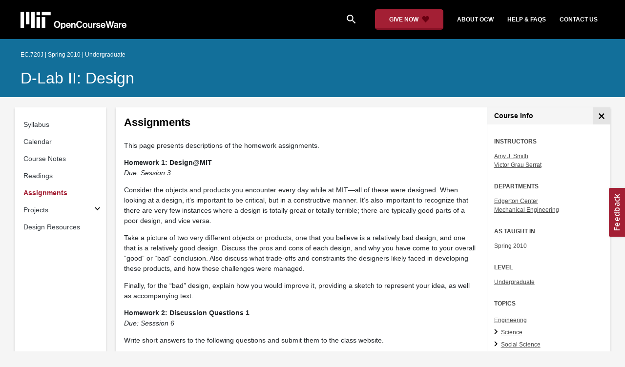

--- FILE ---
content_type: text/html
request_url: https://ocw.mit.edu/courses/ec-720j-d-lab-ii-design-spring-2010/pages/assignments/
body_size: 17277
content:
<!doctype html>
<html lang="en">
<head>
  
    
    <script>(function(w,d,s,l,i){w[l]=w[l]||[];w[l].push({'gtm.start':
    new Date().getTime(),event:'gtm.js'});var f=d.getElementsByTagName(s)[0],
    j=d.createElement(s),dl=l!='dataLayer'?'&l='+l:'';j.async=true;j.src=
    'https://www.googletagmanager.com/gtm.js?id='+i+dl;f.parentNode.insertBefore(j,f);
    })(window,document,'script','dataLayer','GTM-NMQZ25T');</script>
    
  
  


    
    <link href="/static_shared/css/course_v2.3e66d.css" rel="stylesheet">
    

    
    <link href="/static_shared/css/common.3e66d.css" rel="stylesheet">
    

  
  <meta charset="utf-8">
  <meta name="viewport" content="width=device-width, initial-scale=1, viewport-fit=cover">
  <meta name="description" content="This section presents descriptions of the homework assignments.">
  <meta name="keywords" content="opencourseware,MIT OCW,courseware,MIT opencourseware,Free Courses,class notes,class syllabus,class materials,tutorials,online courses,MIT courses">
  
  <meta property="og:site_name" content="MIT OpenCourseWare">
  <meta property="og:type" content="website" />
  <meta property="og:url" content="https://ocw.mit.edu/courses/ec-720j-d-lab-ii-design-spring-2010/pages/assignments/" />
  <meta property="og:title" content="Assignments | D-Lab II: Design | Edgerton Center | MIT OpenCourseWare" />
  <meta property="og:description" content="This section presents descriptions of the homework assignments." />

  

<meta property="og:image" content="https://ocw.mit.edu/courses/ec-720j-d-lab-ii-design-spring-2010/1e7f669f9a7b0af8094fcf5119d01820_ec-720js10.jpg" />
<meta name="twitter:card" content="summary_large_image" />
<meta name="twitter:site" content="@mitocw" />
<meta name="twitter:image:src" content="https://ocw.mit.edu/courses/ec-720j-d-lab-ii-design-spring-2010/1e7f669f9a7b0af8094fcf5119d01820_ec-720js10.jpg" />

  <link rel="canonical" href="https://ocw.mit.edu/courses/ec-720j-d-lab-ii-design-spring-2010/pages/assignments/" />

  <script type="application/ld+json">
      {
        "@context": "http://schema.org/",
        "@type" : "WebPage",
        "name": "MIT OpenCourseWare",
        "description": "This section presents descriptions of the homework assignments.",
        "license": "http://creativecommons.org/licenses/by-nc-sa/4.0/",
        "publisher": {
          "@type": "CollegeOrUniversity",
          "name": "MIT OpenCourseWare"
        }
      }
  </script>

  <title>Assignments | D-Lab II: Design | Edgerton Center | MIT OpenCourseWare</title>
  <style>
  @font-face {
    font-family: 'Material Icons';
    font-style: normal;
    font-weight: 400;
    src: local('Material Icons'),
      local('MaterialIcons-Regular'),
      url(/static_shared/fonts/MaterialIcons-Regular.subset.504c7f0c308e930e9255.woff2) format('woff2'),
      url(/static_shared/fonts/MaterialIcons-Regular.subset.1f8f08f2bf0d6e078379.woff) format('woff'),
      url(/static_shared/fonts/MaterialIcons-Regular.subset.aa271372671db14b34f2.ttf) format('truetype');
  }
  @font-face {
    font-family: 'Material Icons Round';
    font-style: normal;
    font-weight: 400;
    src: local("MaterialIcons-Round"),
    url(/static_shared/fonts/MaterialIconsRound-Regular.subset.7154eae1d0e60e0dabe4.woff2) format('woff2');
  }
  @font-face {
    font-family: 'Cardo Bold';
    font-style: normal;
    font-weight: bold;
    src: local('Cardo'),
      local('Cardo-Bold'),
      url(/static_shared/fonts/Cardo-Bold.d7bf1aa6f322a64b2fc3.ttf) format('truetype');
  }
  @font-face {
    font-family: 'Cardo Italic';
    font-style: italic;
    font-weight: 400;
    src: local('Cardo'),
      local('Cardo-Italic'),
      url(/static_shared/fonts/Cardo-Italic.0935d2ebbc05be3559b1.ttf) format('truetype');
  }
  @font-face {
    font-family: 'Helvetica Light';
    font-style: normal`;
    font-weight: 400;
    src: local('Helvetica Light'),
      local('Helvetica-Light'),
      url(/static_shared/fonts/Helvetica-Light.70359849afb40079a1c8.ttf) format('truetype');
  }
  .external-link.nav-link::after {
    background-image: url('/static_shared/images/external_link.58bbdd86c00a2c146c36.svg'); 
  }
  </style>
</head>


<body class="course-home-page">
  
    
    <noscript><iframe src="https://www.googletagmanager.com/ns.html?id=GTM-NMQZ25T"
    height="0" width="0" style="display:none;visibility:hidden"></iframe></noscript>
    
  
  <div class="overflow-auto">
    <span class="course-header">
    <div
  id="mobile-course-nav"
  class="navbar-offcanvas offcanvas-toggle offcanvas-toggle-close medium-and-below-only drawer">
  <h3 class="my-4 d-flex align-items-center justify-content-between">
    Browse Course Material
    <button
      class="btn"
      type="button"
      aria-label="Close Course Menu"
      onclick="$('#mobile-course-nav-toggle').click();"
      id="close-mobile-course-menu-button"
      >
      <img
        src="/static_shared/images/close_small.b0a2684ccc0da6407a56.svg"
        alt=""
        width="12px"
      />
    </button>
  </h3>
  

<nav class="course-nav" aria-label="Course materials">
  <ul class="w-100 m-auto list-unstyled">
    
      









<li class="course-nav-list-item">
  <div class="course-nav-parent d-flex flex-direction-row align-items-center justify-content-between">
    <span class="course-nav-text-wrapper">
      
        <a class="text-dark nav-link"
          data-uuid="09d70b66-f424-54b8-5c37-8286882e2de8"
           href="/courses/ec-720j-d-lab-ii-design-spring-2010/pages/syllabus/" >
          Syllabus
        </a>
      
    </span>
    
  </div>
  
  <span class="medium-and-below-only"><hr/></span>
  
  <ul
    class="course-nav-child-nav m-auto collapse"
    id="nav-container_mobile_09d70b66-f424-54b8-5c37-8286882e2de8"
    aria-labelledby="nav-button_mobile_09d70b66-f424-54b8-5c37-8286882e2de8"
  >
    
  </ul>
</li>

    
      









<li class="course-nav-list-item">
  <div class="course-nav-parent d-flex flex-direction-row align-items-center justify-content-between">
    <span class="course-nav-text-wrapper">
      
        <a class="text-dark nav-link"
          data-uuid="941d511d-f895-24a7-0786-5e0927cb87b9"
           href="/courses/ec-720j-d-lab-ii-design-spring-2010/pages/calendar/" >
          Calendar
        </a>
      
    </span>
    
  </div>
  
  <span class="medium-and-below-only"><hr/></span>
  
  <ul
    class="course-nav-child-nav m-auto collapse"
    id="nav-container_mobile_941d511d-f895-24a7-0786-5e0927cb87b9"
    aria-labelledby="nav-button_mobile_941d511d-f895-24a7-0786-5e0927cb87b9"
  >
    
  </ul>
</li>

    
      









<li class="course-nav-list-item">
  <div class="course-nav-parent d-flex flex-direction-row align-items-center justify-content-between">
    <span class="course-nav-text-wrapper">
      
        <a class="text-dark nav-link"
          data-uuid="10999552-d6e4-9e27-8659-6670d978b383"
           href="/courses/ec-720j-d-lab-ii-design-spring-2010/pages/course-notes/" >
          Course Notes
        </a>
      
    </span>
    
  </div>
  
  <span class="medium-and-below-only"><hr/></span>
  
  <ul
    class="course-nav-child-nav m-auto collapse"
    id="nav-container_mobile_10999552-d6e4-9e27-8659-6670d978b383"
    aria-labelledby="nav-button_mobile_10999552-d6e4-9e27-8659-6670d978b383"
  >
    
  </ul>
</li>

    
      









<li class="course-nav-list-item">
  <div class="course-nav-parent d-flex flex-direction-row align-items-center justify-content-between">
    <span class="course-nav-text-wrapper">
      
        <a class="text-dark nav-link"
          data-uuid="8cf79971-3ec0-7248-49f7-a534d4ade705"
           href="/courses/ec-720j-d-lab-ii-design-spring-2010/pages/readings/" >
          Readings
        </a>
      
    </span>
    
  </div>
  
  <span class="medium-and-below-only"><hr/></span>
  
  <ul
    class="course-nav-child-nav m-auto collapse"
    id="nav-container_mobile_8cf79971-3ec0-7248-49f7-a534d4ade705"
    aria-labelledby="nav-button_mobile_8cf79971-3ec0-7248-49f7-a534d4ade705"
  >
    
  </ul>
</li>

    
      









<li class="course-nav-list-item">
  <div class="course-nav-parent d-flex flex-direction-row align-items-center justify-content-between">
    <span class="course-nav-text-wrapper">
      
        <a class="text-dark nav-link"
          data-uuid="7de564ad-e990-22dc-2767-fa0ca78cc00d"
           href="/courses/ec-720j-d-lab-ii-design-spring-2010/pages/assignments/" >
          Assignments
        </a>
      
    </span>
    
  </div>
  
  <span class="medium-and-below-only"><hr/></span>
  
  <ul
    class="course-nav-child-nav m-auto collapse"
    id="nav-container_mobile_7de564ad-e990-22dc-2767-fa0ca78cc00d"
    aria-labelledby="nav-button_mobile_7de564ad-e990-22dc-2767-fa0ca78cc00d"
  >
    
  </ul>
</li>

    
      








  


<li class="course-nav-list-item">
  <div class="course-nav-parent d-flex flex-direction-row align-items-center justify-content-between">
    <span class="course-nav-text-wrapper">
      
        <a class="text-dark nav-link"
          data-uuid="09caf566-8d6e-f72e-9ff3-345ff88b541e"
           href="/courses/ec-720j-d-lab-ii-design-spring-2010/pages/projects/" >
          Projects
        </a>
      
    </span>
    
    <button
      class="course-nav-section-toggle"
      type="button"
      id="nav-button_mobile_09caf566-8d6e-f72e-9ff3-345ff88b541e"
      data-toggle="collapse"
      data-target="#nav-container_mobile_09caf566-8d6e-f72e-9ff3-345ff88b541e"
      data-uuid="09caf566-8d6e-f72e-9ff3-345ff88b541e"
      aria-controls="nav-container_mobile_09caf566-8d6e-f72e-9ff3-345ff88b541e"
      aria-expanded="false"
      aria-label="Subsections for Projects"
    >
      <i class="material-icons md-18" aria-hidden="true"></i>
    </button>
    
  </div>
  
  <span class="medium-and-below-only"><hr/></span>
  
  <ul
    class="course-nav-child-nav m-auto collapse"
    id="nav-container_mobile_09caf566-8d6e-f72e-9ff3-345ff88b541e"
    aria-labelledby="nav-button_mobile_09caf566-8d6e-f72e-9ff3-345ff88b541e"
  >
    
      









<li class="course-nav-list-item">
  <div class="course-nav-parent d-flex flex-direction-row align-items-center justify-content-between">
    <span class="course-nav-text-wrapper">
      
        <a class="text-dark nav-link"
          data-uuid="847d1373-8175-d031-2e33-812b4a075e47"
           href="/courses/ec-720j-d-lab-ii-design-spring-2010/pages/projects/intro/" >
          Design Packet: Introduction
        </a>
      
    </span>
    
  </div>
  
  <ul
    class="course-nav-child-nav m-auto collapse"
    id="nav-container_mobile_847d1373-8175-d031-2e33-812b4a075e47"
    aria-labelledby="nav-button_mobile_847d1373-8175-d031-2e33-812b4a075e47"
  >
    
  </ul>
</li>

    
      









<li class="course-nav-list-item">
  <div class="course-nav-parent d-flex flex-direction-row align-items-center justify-content-between">
    <span class="course-nav-text-wrapper">
      
        <a class="text-dark nav-link"
          data-uuid="8bf07c65-c715-c581-74ce-9e7f832e2882"
           href="/courses/ec-720j-d-lab-ii-design-spring-2010/pages/projects/info/" >
          Design Packet Phase 1: Information
        </a>
      
    </span>
    
  </div>
  
  <ul
    class="course-nav-child-nav m-auto collapse"
    id="nav-container_mobile_8bf07c65-c715-c581-74ce-9e7f832e2882"
    aria-labelledby="nav-button_mobile_8bf07c65-c715-c581-74ce-9e7f832e2882"
  >
    
  </ul>
</li>

    
      









<li class="course-nav-list-item">
  <div class="course-nav-parent d-flex flex-direction-row align-items-center justify-content-between">
    <span class="course-nav-text-wrapper">
      
        <a class="text-dark nav-link"
          data-uuid="7ec2a491-2680-f360-db84-9406e364960d"
           href="/courses/ec-720j-d-lab-ii-design-spring-2010/pages/projects/ideas/" >
          Design Packet Phase 2: Ideas
        </a>
      
    </span>
    
  </div>
  
  <ul
    class="course-nav-child-nav m-auto collapse"
    id="nav-container_mobile_7ec2a491-2680-f360-db84-9406e364960d"
    aria-labelledby="nav-button_mobile_7ec2a491-2680-f360-db84-9406e364960d"
  >
    
  </ul>
</li>

    
      









<li class="course-nav-list-item">
  <div class="course-nav-parent d-flex flex-direction-row align-items-center justify-content-between">
    <span class="course-nav-text-wrapper">
      
        <a class="text-dark nav-link"
          data-uuid="5614b82e-b4c0-f36d-4242-a706bc3047a5"
           href="/courses/ec-720j-d-lab-ii-design-spring-2010/pages/projects/impl/" >
          Design Packet Phase 3: Implementation
        </a>
      
    </span>
    
  </div>
  
  <ul
    class="course-nav-child-nav m-auto collapse"
    id="nav-container_mobile_5614b82e-b4c0-f36d-4242-a706bc3047a5"
    aria-labelledby="nav-button_mobile_5614b82e-b4c0-f36d-4242-a706bc3047a5"
  >
    
  </ul>
</li>

    
  </ul>
</li>

    
      









<li class="course-nav-list-item">
  <div class="course-nav-parent d-flex flex-direction-row align-items-center justify-content-between">
    <span class="course-nav-text-wrapper">
      
        <a class="text-dark nav-link"
          data-uuid="076c7da4-6534-216f-761b-74b48c9f68d2"
           href="/courses/ec-720j-d-lab-ii-design-spring-2010/pages/related-resources/" >
          Design Resources
        </a>
      
    </span>
    
  </div>
  
  <span class="medium-and-below-only"><hr/></span>
  
  <ul
    class="course-nav-child-nav m-auto collapse"
    id="nav-container_mobile_076c7da4-6534-216f-761b-74b48c9f68d2"
    aria-labelledby="nav-button_mobile_076c7da4-6534-216f-761b-74b48c9f68d2"
  >
    
  </ul>
</li>

    
  </ul>
</nav>

</div>

    <div
  id="course-info-drawer"
  class="bg-faded pt-3 bg-light navbar-offcanvas navbar-offcanvas-right medium-and-below-only drawer"
>
  <div class="col-12">
    <button
      class="btn close-mobile-course-info"
      type="button"
      aria-label="Close Course Info"
      onclick="$('#mobile-course-info-toggle').click();"
      id="close-mobile-course-info-button"
      >
      <img
        class=""
        src="/static_shared/images/close_small.b0a2684ccc0da6407a56.svg"
        alt=""
        width="12px"
      />
    </button>
  </div>
    

<div class="course-info">
  <div class="course-detail-title bg-light-gray">
    <h2 class="font-black py-1 pl-3 m-0">
      Course Info
    </h2>
  </div>
  <div class="px-3 mt-4">
    <div class="row">
      <div class="col-12 ">
        
        <div class="">
          
          <h5 class="panel-course-info-title ">
            Instructors
            </h5>
          <div class="course-info-content panel-course-info-text">
            




<ul class="list-unstyled m-0">
  
  
  
    
  
  <li>
    <a   class="course-info-instructor strip-link-offline"    href="/search/?q=Amy&#43;J.&#43;Smith"  >Amy J. Smith</a>
  </li>
  
  
  
    
  
  <li>
    <a   class="course-info-instructor strip-link-offline"    href="/search/?q=Victor&#43;Grau&#43;Serrat"  >Victor Grau Serrat</a>
  </li>
  
</ul>


          </div>
        </div>
        
        
          
          
            <div class="mt-4">
              <h5 class="panel-course-info-title ">
                Departments
              </h5>
              <div class="course-info-content panel-course-info-text">
                




<ul class="list-unstyled m-0">
  
  
  
    
  
  <li>
    <a   class="course-info-department strip-link-offline"    href="/search/?d=Edgerton&#43;Center"  >Edgerton Center</a>
  </li>
  
  
  
    
  
  <li>
    <a   class="course-info-department strip-link-offline"    href="/search/?d=Mechanical&#43;Engineering"  >Mechanical Engineering</a>
  </li>
  
</ul>


              </div>
            </div>
          
         
        
        <div class="mt-4">
          <h5 class="panel-course-info-title ">
            As Taught In
          </h5>
          <div class="course-info-content panel-course-info-text">
            Spring
            
              2010
            
          </div>
        </div>

        <div class="mt-4">
          <h5 class="panel-course-info-title ">
            Level
          </h5>
          <div class="course-info-content panel-course-info-text">
            
              
                <a   class=" strip-link-offline"    href="/search/?l=Undergraduate"  >Undergraduate</a><br />
              
            
          </div>
        </div>
        
      </div>

      
    </div>
  </div>
</div>

  





<div class=" mt-4">
  <h5 class="panel-course-info-title ">
    Topics
  </h5>
  <ul class="list-unstyled pb-2 m-0 panel-course-info-text">
      <li>






<div class="position-relative pt-1 pb-1">
  
  <span class="topic-text-wrapper">
    <a   class="text-black course-info-topic strip-link-offline"    href="/search/?t=Engineering"  >Engineering</a></span>
</div>

</li>
      <li>








<div class="position-relative pt-1 pb-1 pl-4 ml-n2 ">
  
  <button
    type="button"
    class="topic-toggle border-0 bg-transparent pl-0"
    data-target="#subtopic-container_mobile_1"
    data-toggle="collapse"
    aria-controls="subtopic-container_mobile_1"
    aria-expanded="false"
    aria-label="Science subtopics"
  >
    <i aria-hidden="true" class="material-icons"></i>
  </button>
  
  <span class="topic-text-wrapper">
    <a   class="text-black course-info-topic strip-link-offline"    href="/search/?t=Science"  >Science</a></span>
</div>

<ul
  class="pl-4 subtopic-container collapse list-unstyled"
  id="subtopic-container_mobile_1"
  aria-label="Subtopics"
>
  
  
  
  <li>
    <div class="position-relative pt-1 pb-1  pl-4 ">
      
      <button
        class="topic-toggle border-0 bg-transparent pl-0"
        data-target="#speciality-container_mobile_1_0"
        data-toggle="collapse"
        aria-controls="speciality-container_mobile_1_0"
        aria-expanded="false"
        aria-label="Earth Science specialties"
      >
        <i aria-hidden="true" class="material-icons"></i>
      </button>
      
      <span class="topic-text-wrapper">
        
        <a   class="text-black course-info-topic strip-link-offline"    href="/search/?t=Earth&#43;Science"  >Earth Science</a></span>
    </div>
    <ul
      class="collapse list-unstyled"
      id="speciality-container_mobile_1_0"
      aria-label="Specialties"
    >
      
      <li class="pt-1 pb-1 pl-5">
        <span class="topic-text-wrapper">
          
          <a   class="text-black course-info-topic strip-link-offline"    href="/search/?t=Sustainability"  >Sustainability</a></span>
      </li>
      
    </ul>
    
  </li>
  
</ul>

</li>
      <li>








<div class="position-relative pt-1 pb-1 pl-4 ml-n2 ">
  
  <button
    type="button"
    class="topic-toggle border-0 bg-transparent pl-0"
    data-target="#subtopic-container_mobile_2"
    data-toggle="collapse"
    aria-controls="subtopic-container_mobile_2"
    aria-expanded="false"
    aria-label="Social Science subtopics"
  >
    <i aria-hidden="true" class="material-icons"></i>
  </button>
  
  <span class="topic-text-wrapper">
    <a   class="text-black course-info-topic strip-link-offline"    href="/search/?t=Social&#43;Science"  >Social Science</a></span>
</div>

<ul
  class="pl-4 subtopic-container collapse list-unstyled"
  id="subtopic-container_mobile_2"
  aria-label="Subtopics"
>
  
  
  
  <li>
    <div class="position-relative pt-1 pb-1  pl-4 ">
      
      <button
        class="topic-toggle border-0 bg-transparent pl-0"
        data-target="#speciality-container_mobile_2_0"
        data-toggle="collapse"
        aria-controls="speciality-container_mobile_2_0"
        aria-expanded="false"
        aria-label="Economics specialties"
      >
        <i aria-hidden="true" class="material-icons"></i>
      </button>
      
      <span class="topic-text-wrapper">
        
        <a   class="text-black course-info-topic strip-link-offline"    href="/search/?t=Economics"  >Economics</a></span>
    </div>
    <ul
      class="collapse list-unstyled"
      id="speciality-container_mobile_2_0"
      aria-label="Specialties"
    >
      
      <li class="pt-1 pb-1 pl-5">
        <span class="topic-text-wrapper">
          
          <a   class="text-black course-info-topic strip-link-offline"    href="/search/?t=Developmental&#43;Economics"  >Developmental Economics</a></span>
      </li>
      
    </ul>
    
  </li>
  
</ul>

</li>
      <li>








<div class="position-relative pt-1 pb-1 pl-4 ml-n2 ">
  
  <button
    type="button"
    class="topic-toggle border-0 bg-transparent pl-0"
    data-target="#subtopic-container_mobile_3"
    data-toggle="collapse"
    aria-controls="subtopic-container_mobile_3"
    aria-expanded="false"
    aria-label="Society subtopics"
  >
    <i aria-hidden="true" class="material-icons"></i>
  </button>
  
  <span class="topic-text-wrapper">
    <a   class="text-black course-info-topic strip-link-offline"    href="/search/?t=Society"  >Society</a></span>
</div>

<ul
  class="pl-4 subtopic-container collapse list-unstyled"
  id="subtopic-container_mobile_3"
  aria-label="Subtopics"
>
  
  
  
  <li>
    <div class="position-relative pt-1 pb-1  pl-2 ">
      
      <span class="topic-text-wrapper">
        
        <a   class="text-black course-info-topic strip-link-offline"    href="/search/?t=The&#43;Developing&#43;World"  >The Developing World</a></span>
    </div>
    <ul
      class="collapse list-unstyled"
      id="speciality-container_mobile_3_0"
      aria-label="Specialties"
    >
      
    </ul>
    
  </li>
  
</ul>

</li>
      
  </ul>
</div>

  



<div class="">
  <h5 class="course-detail-title panel-course-info-title mt-3">
    Learning Resource Types
  </h5>
  <div>
    <div class="row d-inline m-0">
      
        <div class="panel-course-info-text my-2">
          

<div class="">
  <div class="d-flex">
    <i aria-hidden="true" class="material-icons pr-1">notes</i>
    <span>Lecture Notes</span>
  </div>
</div>

        </div>
      
        <div class="panel-course-info-text my-2">
          

<div class="">
  <div class="d-flex">
    <i aria-hidden="true" class="material-icons pr-1">grading</i>
    <span>Projects with Examples</span>
  </div>
</div>

        </div>
      
        <div class="panel-course-info-text my-2">
          

<div class="">
  <div class="d-flex">
    <i aria-hidden="true" class="material-icons pr-1">assignment</i>
    <span>Design Assignments</span>
  </div>
</div>

        </div>
      
        <div class="panel-course-info-text my-2">
          

<div class="">
  <div class="d-flex">
    <i aria-hidden="true" class="material-icons pr-1">assignment</i>
    <span>Written Assignments</span>
  </div>
</div>

        </div>
      
        <div class="panel-course-info-text my-2">
          

<div class="">
  <div class="d-flex">
    <i aria-hidden="true" class="material-icons pr-1">assignment_turned_in</i>
    <span>Activity Assignments with Examples</span>
  </div>
</div>

        </div>
      
    </div>
  </div>
</div>


  <hr>
<div class="pb-3">
  <a class="download-course-link-button btn btn-outline-primary btn-link link-button text-decoration-none px-4 py-2"
    role="button"
    href="/courses/ec-720j-d-lab-ii-design-spring-2010/download">
    <div class="text-center w-100">Download Course</div>
  </a>
</div>
</div>

    





<div id="mobile-header" class="position-relative bg-black medium-and-below-only">
  <nav class="navbar navbar-expand-lg navbar-dark bg-black d-flex">
    <button
      class="navbar-toggler"
      type="button"
      data-toggle="collapse"
      data-target="#navbarSupportedContent"
      aria-controls="navbarSupportedContent"
      aria-expanded="false"
      aria-label="Toggle navigation"
    >
      <i class="material-icons display-4 text-white align-bottom">menu</i>
    </button>
    <div class="mx-auto">
      <a href="/">
        <img width="200" src="/static_shared/images/ocw_logo_white.cabdc9a745b03db3dad4.svg" alt="MIT OpenCourseWare"/>
      </a>
    </div>
    <div class="user-menu-container"></div>
    <div class="collapse navbar-collapse" id="navbarSupportedContent">
      <ul class="navbar-nav mr-auto pl-2 pt-2">
        <li class="nav-item">
  
  
    <a class="nav-link search-icon text-white pr-6" href="/search/">
      <i class="material-icons">search</i>
    </a>
  
</li>
        <li class="nav-item">
          <a   class="nav-link"    href="https://giving.mit.edu/give/to/ocw/?utm_source=ocw&amp;utm_medium=homepage_banner&amp;utm_campaign=nextgen_home"  >Give Now</a>
        </li>
        <li class="nav-item">
          <a   class="nav-link"    href="/about"  >About OCW</a>
        </li>
        <li class="nav-item">
          <a   class="nav-link"   target="_blank"   href="https://mitocw.zendesk.com/hc/en-us"  >Help &amp; Faqs</a>
        </li>
        <li class="nav-item">
          <a   class="nav-link"    href="/contact"  >Contact Us</a>
        </li>
      </ul>
    </div>
  </nav>
</div>


<div id="desktop-header">
  <div class="contents">
    <div class="left">
      <div class="ocw-logo">
        <a href="/">
          <img src="/static_shared/images/ocw_logo_white.cabdc9a745b03db3dad4.svg" alt="MIT OpenCourseWare" />
        </a>
      </div>
    </div>
    <div class="right">
      
  
  
    <a class="nav-link search-icon text-white pr-6" href="/search/">
      <i class="material-icons">search</i>
    </a>
  

      <a class="give-button text-white text-decoration-none font-weight-bold small-link d-flex align-items-center" aria-label="Give Now - Donate to MIT OpenCourseWare" href="https://giving.mit.edu/give/to/ocw/?utm_source=ocw&amp;utm_medium=homepage_banner&amp;utm_campaign=nextgen_home">
        <span class="m-0 pr-2">GIVE NOW</span>
        <img src="/static_shared/images/heart_burgundy.e7c8635e8cc6538b89fa.svg" class="heart-burgundy" alt="" />
      </a>
      <a   class="text-white text-decoration-none font-weight-bold pl-5 pr-3 py-2"    href="/about"  >about ocw</a>
      <a   class="text-white text-decoration-none font-weight-bold px-3 py-2"   target="_blank"   href="https://mitocw.zendesk.com/hc/en-us"  >help &amp; faqs</a>
      <a   class="text-white text-decoration-none font-weight-bold px-3 py-2"    href="/contact"  >contact us</a>
      <div class="user-menu-container"></div>
    </div>
  </div>
</div>

<div id="user-list-modal-container"></div>
<div id="create-user-list-modal-container"></div>
    </span>
    
    

<div id="course-banner" class="p-0">
  <div class="max-content-width course-banner-content m-auto py-3">
    <div class="row">
    <div class="col-11">
      
      <span class="course-number-term-detail">EC.720J | Spring 2010 | Undergraduate</span>
      <br>
      <br>
      <h1>
        <a
          class="text-capitalize m-0 text-white"
          href="/courses/ec-720j-d-lab-ii-design-spring-2010/"
        >D-Lab II: Design</a>
      </h1>
    </div>
    <div class="col-1"><div class="bookmark-button-container" data-resourcereadableid="EC.720J&#43;spring_2010"></div>
    </div>
    </div>
  </div>
</div>


    <div id="course-main-content">
      <div class="row">
        <div class="col-12 course-home-grid">
          <div class="medium-and-below-only">
            <div class="d-flex align-items-center mb-3">
              <div class="col-6 px-0">
                <div>
  <button
    id="mobile-course-nav-toggle"
    class="mobile-course-nav-toggle-btn d-inline-flex align-items-center offcanvas-toggle"
    data-toggle="offcanvas"
    data-target="#mobile-course-nav"
  >
    <img src="/static_shared/images/expand.a062b1c47b121e3c7e03.svg" alt=""/>
    <span class="pl-1">Menu</span>
  </button>
</div>

              </div>
              <div class="col-6 px-0">
                


  <button 
    class="btn btn-link float-right mobile-course-info-toggle-btn toggle navbar-toggle offcanvas-toggle"
    id="mobile-course-info-toggle"
    data-toggle="offcanvas" 
    data-target="#course-info-drawer">
    More Info
  </button>


              </div>
            </div>
          </div>
        </div>
      </div>
      <div class="row course-cards">
        <div class="col-2 course-home-grid large-and-above-only">  
          <div class="card">
  <div class="card-body pr-2">
    

<nav class="course-nav" aria-label="Course materials">
  <ul class="w-100 m-auto list-unstyled">
    
      









<li class="course-nav-list-item">
  <div class="course-nav-parent d-flex flex-direction-row align-items-center justify-content-between">
    <span class="course-nav-text-wrapper">
      
        <a class="text-dark nav-link"
          data-uuid="09d70b66-f424-54b8-5c37-8286882e2de8"
           href="/courses/ec-720j-d-lab-ii-design-spring-2010/pages/syllabus/" >
          Syllabus
        </a>
      
    </span>
    
  </div>
  
  <span class="medium-and-below-only"><hr/></span>
  
  <ul
    class="course-nav-child-nav m-auto collapse"
    id="nav-container_desktop_09d70b66-f424-54b8-5c37-8286882e2de8"
    aria-labelledby="nav-button_desktop_09d70b66-f424-54b8-5c37-8286882e2de8"
  >
    
  </ul>
</li>

    
      









<li class="course-nav-list-item">
  <div class="course-nav-parent d-flex flex-direction-row align-items-center justify-content-between">
    <span class="course-nav-text-wrapper">
      
        <a class="text-dark nav-link"
          data-uuid="941d511d-f895-24a7-0786-5e0927cb87b9"
           href="/courses/ec-720j-d-lab-ii-design-spring-2010/pages/calendar/" >
          Calendar
        </a>
      
    </span>
    
  </div>
  
  <span class="medium-and-below-only"><hr/></span>
  
  <ul
    class="course-nav-child-nav m-auto collapse"
    id="nav-container_desktop_941d511d-f895-24a7-0786-5e0927cb87b9"
    aria-labelledby="nav-button_desktop_941d511d-f895-24a7-0786-5e0927cb87b9"
  >
    
  </ul>
</li>

    
      









<li class="course-nav-list-item">
  <div class="course-nav-parent d-flex flex-direction-row align-items-center justify-content-between">
    <span class="course-nav-text-wrapper">
      
        <a class="text-dark nav-link"
          data-uuid="10999552-d6e4-9e27-8659-6670d978b383"
           href="/courses/ec-720j-d-lab-ii-design-spring-2010/pages/course-notes/" >
          Course Notes
        </a>
      
    </span>
    
  </div>
  
  <span class="medium-and-below-only"><hr/></span>
  
  <ul
    class="course-nav-child-nav m-auto collapse"
    id="nav-container_desktop_10999552-d6e4-9e27-8659-6670d978b383"
    aria-labelledby="nav-button_desktop_10999552-d6e4-9e27-8659-6670d978b383"
  >
    
  </ul>
</li>

    
      









<li class="course-nav-list-item">
  <div class="course-nav-parent d-flex flex-direction-row align-items-center justify-content-between">
    <span class="course-nav-text-wrapper">
      
        <a class="text-dark nav-link"
          data-uuid="8cf79971-3ec0-7248-49f7-a534d4ade705"
           href="/courses/ec-720j-d-lab-ii-design-spring-2010/pages/readings/" >
          Readings
        </a>
      
    </span>
    
  </div>
  
  <span class="medium-and-below-only"><hr/></span>
  
  <ul
    class="course-nav-child-nav m-auto collapse"
    id="nav-container_desktop_8cf79971-3ec0-7248-49f7-a534d4ade705"
    aria-labelledby="nav-button_desktop_8cf79971-3ec0-7248-49f7-a534d4ade705"
  >
    
  </ul>
</li>

    
      









<li class="course-nav-list-item">
  <div class="course-nav-parent d-flex flex-direction-row align-items-center justify-content-between">
    <span class="course-nav-text-wrapper">
      
        <a class="text-dark nav-link"
          data-uuid="7de564ad-e990-22dc-2767-fa0ca78cc00d"
           href="/courses/ec-720j-d-lab-ii-design-spring-2010/pages/assignments/" >
          Assignments
        </a>
      
    </span>
    
  </div>
  
  <span class="medium-and-below-only"><hr/></span>
  
  <ul
    class="course-nav-child-nav m-auto collapse"
    id="nav-container_desktop_7de564ad-e990-22dc-2767-fa0ca78cc00d"
    aria-labelledby="nav-button_desktop_7de564ad-e990-22dc-2767-fa0ca78cc00d"
  >
    
  </ul>
</li>

    
      








  


<li class="course-nav-list-item">
  <div class="course-nav-parent d-flex flex-direction-row align-items-center justify-content-between">
    <span class="course-nav-text-wrapper">
      
        <a class="text-dark nav-link"
          data-uuid="09caf566-8d6e-f72e-9ff3-345ff88b541e"
           href="/courses/ec-720j-d-lab-ii-design-spring-2010/pages/projects/" >
          Projects
        </a>
      
    </span>
    
    <button
      class="course-nav-section-toggle"
      type="button"
      id="nav-button_desktop_09caf566-8d6e-f72e-9ff3-345ff88b541e"
      data-toggle="collapse"
      data-target="#nav-container_desktop_09caf566-8d6e-f72e-9ff3-345ff88b541e"
      data-uuid="09caf566-8d6e-f72e-9ff3-345ff88b541e"
      aria-controls="nav-container_desktop_09caf566-8d6e-f72e-9ff3-345ff88b541e"
      aria-expanded="false"
      aria-label="Subsections for Projects"
    >
      <i class="material-icons md-18" aria-hidden="true"></i>
    </button>
    
  </div>
  
  <span class="medium-and-below-only"><hr/></span>
  
  <ul
    class="course-nav-child-nav m-auto collapse"
    id="nav-container_desktop_09caf566-8d6e-f72e-9ff3-345ff88b541e"
    aria-labelledby="nav-button_desktop_09caf566-8d6e-f72e-9ff3-345ff88b541e"
  >
    
      









<li class="course-nav-list-item">
  <div class="course-nav-parent d-flex flex-direction-row align-items-center justify-content-between">
    <span class="course-nav-text-wrapper">
      
        <a class="text-dark nav-link"
          data-uuid="847d1373-8175-d031-2e33-812b4a075e47"
           href="/courses/ec-720j-d-lab-ii-design-spring-2010/pages/projects/intro/" >
          Design Packet: Introduction
        </a>
      
    </span>
    
  </div>
  
  <ul
    class="course-nav-child-nav m-auto collapse"
    id="nav-container_desktop_847d1373-8175-d031-2e33-812b4a075e47"
    aria-labelledby="nav-button_desktop_847d1373-8175-d031-2e33-812b4a075e47"
  >
    
  </ul>
</li>

    
      









<li class="course-nav-list-item">
  <div class="course-nav-parent d-flex flex-direction-row align-items-center justify-content-between">
    <span class="course-nav-text-wrapper">
      
        <a class="text-dark nav-link"
          data-uuid="8bf07c65-c715-c581-74ce-9e7f832e2882"
           href="/courses/ec-720j-d-lab-ii-design-spring-2010/pages/projects/info/" >
          Design Packet Phase 1: Information
        </a>
      
    </span>
    
  </div>
  
  <ul
    class="course-nav-child-nav m-auto collapse"
    id="nav-container_desktop_8bf07c65-c715-c581-74ce-9e7f832e2882"
    aria-labelledby="nav-button_desktop_8bf07c65-c715-c581-74ce-9e7f832e2882"
  >
    
  </ul>
</li>

    
      









<li class="course-nav-list-item">
  <div class="course-nav-parent d-flex flex-direction-row align-items-center justify-content-between">
    <span class="course-nav-text-wrapper">
      
        <a class="text-dark nav-link"
          data-uuid="7ec2a491-2680-f360-db84-9406e364960d"
           href="/courses/ec-720j-d-lab-ii-design-spring-2010/pages/projects/ideas/" >
          Design Packet Phase 2: Ideas
        </a>
      
    </span>
    
  </div>
  
  <ul
    class="course-nav-child-nav m-auto collapse"
    id="nav-container_desktop_7ec2a491-2680-f360-db84-9406e364960d"
    aria-labelledby="nav-button_desktop_7ec2a491-2680-f360-db84-9406e364960d"
  >
    
  </ul>
</li>

    
      









<li class="course-nav-list-item">
  <div class="course-nav-parent d-flex flex-direction-row align-items-center justify-content-between">
    <span class="course-nav-text-wrapper">
      
        <a class="text-dark nav-link"
          data-uuid="5614b82e-b4c0-f36d-4242-a706bc3047a5"
           href="/courses/ec-720j-d-lab-ii-design-spring-2010/pages/projects/impl/" >
          Design Packet Phase 3: Implementation
        </a>
      
    </span>
    
  </div>
  
  <ul
    class="course-nav-child-nav m-auto collapse"
    id="nav-container_desktop_5614b82e-b4c0-f36d-4242-a706bc3047a5"
    aria-labelledby="nav-button_desktop_5614b82e-b4c0-f36d-4242-a706bc3047a5"
  >
    
  </ul>
</li>

    
  </ul>
</li>

    
      









<li class="course-nav-list-item">
  <div class="course-nav-parent d-flex flex-direction-row align-items-center justify-content-between">
    <span class="course-nav-text-wrapper">
      
        <a class="text-dark nav-link"
          data-uuid="076c7da4-6534-216f-761b-74b48c9f68d2"
           href="/courses/ec-720j-d-lab-ii-design-spring-2010/pages/related-resources/" >
          Design Resources
        </a>
      
    </span>
    
  </div>
  
  <span class="medium-and-below-only"><hr/></span>
  
  <ul
    class="course-nav-child-nav m-auto collapse"
    id="nav-container_desktop_076c7da4-6534-216f-761b-74b48c9f68d2"
    aria-labelledby="nav-button_desktop_076c7da4-6534-216f-761b-74b48c9f68d2"
  >
    
  </ul>
</li>

    
  </ul>
</nav>

  </div>
</div>

        </div>
        <div class="col-sm-12 col-lg-10 course-home-grid">
          <div class="">
            <div class="card">
              <div class="d-flex justify-content-between">
                <div class="p-0 col-lg-9" id="main-course-section">
                  <div class="card-body">
                    
<div class="mb-2">
  <header>
  <div class="course-section-title-container">
    <div id="course-title">
      
      <h2 class="pb-1 mb-1">Assignments</h2>
    </div>
  </div>
</header>

  <article class="content pt-3 mt-1">
    <main id="course-content-section"><p>This page presents descriptions of the homework assignments.</p>
<p><strong>Homework 1: Design@MIT</strong> <br>
<em>Due: Session 3</em></p>
<p>Consider the objects and products you encounter every day while at MIT—all of these were designed. When looking at a design, it&rsquo;s important to be critical, but in a constructive manner. It&rsquo;s also important to recognize that there are very few instances where a design is totally great or totally terrible; there are typically good parts of a poor design, and vice versa.</p>
<p>Take a picture of two very different objects or products, one that you believe is a relatively bad design, and one that is a relatively good design. Discuss the pros and cons of each design, and why you have come to your overall &ldquo;good&rdquo; or &ldquo;bad&rdquo; conclusion. Also discuss what trade-offs and constraints the designers likely faced in developing these products, and how these challenges were managed.</p>
<p>Finally, for the &ldquo;bad&rdquo; design, explain how you would improve it, providing a sketch to represent your idea, as well as accompanying text.</p>
<p><strong>Homework 2: Discussion Questions 1</strong> <br>
<em>Due: Sesssion 6</em></p>
<p>Write short answers to the following questions and submit them to the class website.</p>
<ol>
<li>Consider the technology that you reviewed during the Ses #2 class (Q-drum, LifeStraw®, etc). How well does it adhere to the principles of appropriate technology, participatory development and co-creation discussed in class last week?</li>
<li>What are Paul Polak&rsquo;s three myths of poverty alleviation? Do you agree or disagree with them?</li>
<li>Compare the distribution model of the FreePlay Radio and that of drip irrigation kits and treadle pumps of IDE. Comment on the effectiveness and sustainability of each distribution model.</li>
<li>What did you find to be the most controversial idea presented in the <em>Out of Poverty</em> reading?</li>
</ol>
<p><strong>Homework 3: Technology Critique</strong> <br>
<em>Due: Session 3</em></p>
<p>Technology Critique worksheet (<a href="/courses/ec-720j-d-lab-ii-design-spring-2010/resources/mitec_720js10_hw3/">PDF</a>)</p>
<p>

<a name="mini_project"></a><strong>Homeworks 4–7:</strong> <strong>Mini Project – Affordable Rainwater Harvesting System</strong></p>
<p>The goal of the Mini Project is to design an affordable rainwater harvesting system that is made up of several small storage units that can be fit with attachments for drinking, cooking, hand washing and irrigation (and possibly other applications too). We will have a chance to experiment with some of the technologies that may influence the design (<a   class="external-link "   target="_blank"   href="http://en.wikipedia.org/wiki/Solar_water_disinfection"  aria-label="SODIS water bags (opens in a new tab)"  >SODIS water bags</a>, <a   class="external-link "   target="_blank"   href="https://www.tippytap.org/the-tippy-tap"  aria-label="tippy tap hand washers (opens in a new tab)"  >tippy tap hand washers</a> and <a   class="external-link "   target="_blank"   href="http://www.ideorg.org/ourtechnologies/dripirrigation.aspx"  aria-label="IDE drip irrigation kits (opens in a new tab)"  >IDE drip irrigation kits</a>) in class Ses #4.</p>
<p>To start with, you should be collecting information about rain water harvesting systems, possible uses for the water which is harvested and stored, and existing devices for these applications. Either record this in your notebook, or just print up useful articles, and then add them into the <em>Information</em> section of your notebook. As you learn more, ideas will pop into your head about possible solutions. Write these down in the <em>Ideas</em> section of your notebook. We will do formal idea generation in class Ses #4, we just want to be sure that you capture your initial impressions. We will be collecting these notebooks at the end of the project, so please be sure that they are complete and up to date as we go through the project.</p>
<p>In order to be able to finish this project in the short time we have available, we will to assign you to teams to work on particular aspects of the project. This will allow you to focus your research, and to narrow down the scope for your initial ideas. We will be working on six areas of the project:</p>
<ol>
<li><em>Domestic use</em>: working on a bag that can be used for drinking and cooking.</li>
<li><em>Hand washing</em>: working on a bag that can be used as a hand washing station.</li>
<li><em>Irrigation</em>: working on a bag that can be used in irrigation or for other agricultural purposes.</li>
<li><em>System for filling the bags</em>: devising a system that will allow many bags to be filled at once, without the user having to go out into the rain to fiddle with the system.</li>
<li><em>System for transporting the bags</em>: how to get the bags from the filling station to where they will be used.</li>
<li><em>Deployable harvesting structure</em>: a system for collecting rainwater in situtations where there is no rooftop for mounting a harvesting system.</li>
</ol>
<p>Specific homework deliverables are as follows:</p>
<p><strong>Homework 4: Mini Project Idea Generation</strong> <br>
<em>Due: Session 4</em></p>
<p><strong>Homework 5: Mini Project Concept Evaluation</strong> <br>
<em>Due: Session 5</em></p>
<p><strong>Homework 6: Mini Project Testing and Evaluation</strong> <br>
<em>Due: Session 7</em></p>
<p><strong>Homework 7: Mini Project Presentations</strong> <br>
<em>Due: Session 7</em></p>
<p><strong>Homework 8: Discussion Questions 2</strong> <br>
<em>Due: Session 10</em></p>
<p>Write short answers to the following questions and submit them to the class website.</p>
<p>1. What is the effect of constraints (technological, environmental or otherwise) on entrepreneurship? How do they promote or stifle it? Give examples from <em>Out of Poverty</em> (or outside sources and experience) to support your answer.</p>
<p>2. Discuss some of the major obstacles to market creation in developing areas. How might these barriers uniquely affect the acceptance and scalability of the product you are designing?</p>
<p>3. What are the similarities between the experiences of urban and rural poor. What are the unique advantages of being in a rural area vs an urban area when it comes to the creation of markets?</p>
<p>4. What are the shortcomings and strengths of Polak&rsquo;s argument that creating markets and lifting people out of poverty will aid in other areas of development? Comment on the market-based approach versus the donation model for lifting people out of poverty, and give examples of when each can be more effective.</p>
<p><strong>Homework 9: Project Selection</strong> <br>
<em>Due: Session 8</em></p>
<p>After the in-class presentations and discussion about the design challenges (Ses #8), fill out and submit the Project Selection form (found in the <a href="/courses/ec-720j-d-lab-ii-design-spring-2010/pages/projects/#Design_Challenges">Design Challenges</a> section of the Projects page.)</p>
<p><strong>Homeworks 10, 11, 13: Design Project Phase 1 – Information</strong></p>
<p>This set of assignments prepares for and follows through on the Phase 1 Design Review. Its purpose is for you to get feedback, so you should not only be prepared to present your work, but also to ask questions and seek advice. Each team will have up to 10 minutes to present and 20 minutes for feedback and discussion. You should present the findings of your research, the different project framings that you explored, your problem statement and your design specifications.</p>
<p><strong>Homework 10: Information Gathering</strong> <br>
<em>Due: Session</em> <em>11</em></p>
<p>See description in the <a href="/courses/ec-720j-d-lab-ii-design-spring-2010/pages/projects/#Information_Gathering">Design Packet, Phase 1</a>.</p>
<p><strong>Homework 11: Problem Statement and Design Specifications</strong> <br>
<em>Due: Session</em> <em>11</em></p>
<p>See descriptions in the <a href="/courses/ec-720j-d-lab-ii-design-spring-2010/pages/projects/#Problem_Statement">Design Packet, Phase 1</a>.</p>
<p><strong>Homework 13: Refined Problem Definition and Product Specifications</strong> <br>
<em>Due: Session</em> <em>12</em></p>
<p>Using the feedback you received from the Phase 1 Design Review (Session 11), revise your Homework 11 documentation.</p>
<p><strong>Homework 12: Build-It Module Wrap Up</strong> <br>
<em>Due: Session</em> <em>11</em></p>
<p>Build-It modules are hands-on opportunities to learn how to use a variety hand tools, machine tools and prototyping equipment in project-based training sessions. You choose which module to take based on your interest in the project / skills taught, and are encouraged to coordinate with your teams to gain a variety of experiences that you can then share with each other.</p>
<p>The Build-It modules offered this semester are:</p>
<ul>
<li>Charcoal press: drilling, cutting, sanding, filing, welding</li>
<li>Sheet metal corn sheller: sheet metal fabrication, cutting, filing, fasteners, spot-welding</li>
<li>Heat sealer: foam modeling, casting, drilling, tapping, sawing, filing, sand blasting</li>
<li>Cast aluminum corn sheller: 3D printing, casting, sawing, grinding, filing</li>
</ul>
<p>The deliverable is the finished part, due in class. Teams meet after the modules have been completed to hear each member report back on their experiences and what they built. This is an opportunity to share and reflect on what was learned, which may be applicable to the design project.</p>
<p><strong>Homework 14: Idea Generation and Concept Evaluation</strong> <br>
<em>Due: Session</em> <em>13</em></p>
<p>See descriptions in the <a href="/courses/ec-720j-d-lab-ii-design-spring-2010/pages/projects/ideas/">Design Packet, Phase 2</a>.</p>
<p>This is a lot to get done in under a week, so I’d get cracking as soon as you can. Here’s how I’d approach it:</p>
<ul>
<li>Meet for an Idea Generation session and come up with lots of strategies for solving your root problem; hopefully, team members will have some initial ideas before the meeting.</li>
<li>Organize the ideas into overarching categories and then use a Pugh Chart or similar to evaluate these groups. The point of Concept Evaluation is to identify a few promising leads and to throw-out approaches that most surely won’t work. Once you have your set of promising leads, break off into sub-groups for testing. During this step, you’re not trying to build an intricate system; just create a bare-bones mock-up to see if the fundamental approach is feasible.</li>
<li>Finally, meet again quickly to present what you all have found and select a final concept (or maybe two) accordingly.</li>
</ul>
<p>The new Design Notebook has examples for each step of the design process which will further detail the approach I just described.</p>
<p><strong>Homework 15: Detail Design, Analysis and Experimental Results</strong> <br>
<em>Due: Session</em> <em>17</em></p>
<p>See descriptions in the <a href="/courses/ec-720j-d-lab-ii-design-spring-2010/pages/projects/impl/">Design Packet, Phase 3</a>.</p>
<p>This assignment prepares for the Phase 3 Design Review of detail design, analysis and experimental results. </p>
<p><em>NOTE</em>: Within one week after that review, each team is required to meet with their assigned mentors. Be prepared to review your design choices and concept evaluation, the results of your analysis and experimentation and your timeline going forward. From this point, there are only two weeks left until the design review session of first working prototypes; and two more weeks beyond that until the final presentations, when you are expected to deliver a working solution that addresses your design challenge. Be sure you channel all this energy, motivation and hard work down the right path!</p>
<p><strong>Homework 16: Book Group</strong> <br>
<em>Due: Session</em> <em>23</em></p>
<p>The four books that comprise <a href="/courses/ec-720j-d-lab-ii-design-spring-2010/pages/readings/#For_the_Book">Reading Assignment</a> #7 are divided among four groups of students</p>
<ul>
<li><em>Small is Beautiful</em>: 4 students</li>
<li><em>Gaviotas</em>: 6 students</li>
<li><em>Cradle to Cradle</em>: 7 students</li>
<li><em>Fortune at the Bottom of the Pyramid</em>: 7 students</li>
</ul>
<p>This homework assignment consists of both a group deliverable and an individual deliverable.</p>
<ul>
<li><em>Per group</em>: One write-up, four pages long, single spaced. The first two pages should summarize the main ideas presented in the book, while the other two pages should synthesize the group discussion, as a result of your meeting. In the second part you can address such questions as: What did you agree with? What did you disagree with? What points lead to the most discussion…</li>
<li><em>Per person</em>: One-page individual reflection piece addressing questions such as: What did you learn? What were the insights you gained? What was surprising?</li>
</ul>
<p>Both deliverables are intentionally short, so grading criteria will specifically include conciseness and synthesis, as well as writing style and quality.  Here are two examples:</p>
<ul>
<li>Slides on <em>Cradle to Cradle</em> (<a href="/courses/ec-720j-d-lab-ii-design-spring-2010/resources/mitec_720js10_hw16_cradle/">PDF</a>)</li>
<li>Group writeup on <em>Gaviotas</em> (<a href="/courses/ec-720j-d-lab-ii-design-spring-2010/resources/mitec_720js10_hw16gaviots/">PDF</a>)</li>
</ul>
<p><strong>Homework 17: Wheelchairs and Cook Stoves Assessment</strong> <br>
<em>Due: Session 17</em></p>
<p>Worksheet for Homework 17 (<a href="/courses/ec-720j-d-lab-ii-design-spring-2010/resources/mitec_720js10_hw17/">PDF</a>)</p>
<p><strong>Homework 18: Design for Usability</strong> <br>
<em>Due: Session 17</em></p>
<p>Observe and reflect upon good and bad user-friendly designs that you encounter on-campus and off.  We will share some of these in class.</p>
<p>For example, we have discussed a microwave that required buttons to be pressed in such a non-intuitive order that even MIT students had trouble figuring out how to use it without instructions.</p>
<p><strong>Homework 19: Reaction Piece on Paul Polak / Shawn Frayne Talk</strong> <br>
<em>Due: Session 17</em></p>
<p>Write a one-page reaction piece to Paul and Shawn&rsquo;s class on Monday. Please include any insights you gained, questions you had or thoughts it provoked.</p>
<p><strong>Homework 20: Final Presentation</strong> <br>
<em>Due: Two days before Session</em> <em>25</em></p>
<p>The Final Presentations will take place at the MIT Museum on the Saturday before our last week of class. The schedule of the event will be as follows:</p>
<ul>
<li>The instructor for each class will give a 2 minutes introduction for the class and introduce the projects</li>
<li>Each team will give a 1 minute presentation about their project</li>
<li>Each team will be given a space at the Museum to showcase their project. You will be asked to bring your prototype and a poster that gives an overview of the project</li>
</ul>
<p>Thus, for the final presentation your deliverables include:</p>
<ul>
<li>Your final prototype</li>
<li>A 24 inches x 36 inches poster describing your project</li>
<li>A few slides for your 1 minute presentation.</li>
</ul>
<p><strong>Homework 21: Embodied Energy Evaluation</strong> <br>
<em>Due: Session</em> <em>23</em></p>
<p>This is a team assignment intended to support your team project. The four sets of data handed out in class should provide a good starting point for finding embodied energies (or heating values) for your materials and processes. However, you will likely need to find additional sources of information to complete the assignment.</p>
<ol>
<li>Estimate the embodied energy associated with constructing your team&rsquo;s device, which includes the energy associated with the materials and manufacturing processes that go into making it. You will need to create a spreadsheet listing the approximate masses in kg of each of the major components and processes and their specific embodied energies in MJ/kg to complete this step. Except for exceptional materials, it&rsquo;s often safe to ignore the materials found in relatively small quantities to simplify the analysis.</li>
<li>Estimate the energy consumed by your team&rsquo;s device during its use over its entire life in MJ. Note that you may need to distinguish between heating value, which is the energy obtained from burning a fuel such as a wood log, and embodied energy, which is the energy needed to extract, refine and manufacture a fuel or component such as a board made of wood.</li>
<li>Compare these values and reflect on how you could lower the impact of your device based on knowing these values. Write two to three paragraphs of assessment. Based on step one, which materials or processes dominate? Do you have access to recycled material or reusable materials that could bring some of these impacts down? Based on step two, is your device energy efficient compared to similar devices? How could it be made more efficient? And finally, does the use phase of the life cycle dominate or do the phases needed to produce your device dominate or neither? What strategies might you follow knowing the phases that dominate your device&rsquo;s energy demand?</li>
</ol>
<p><strong>Homework 22: Final Report</strong> <br>
<em>Due: Session</em> <em>27</em></p>
<p>Design reports give design engineers the chance to catalog the design process, describe how they came to the decisions they came to, and explain the rationale behind those decisions.</p>
<p>As a team, write a 10–15 page report describing your project. This should be a summary of all the work you have done throughout the semester. In it you should include:</p>
<ul>
<li>A description of the prior art in your field.</li>
<li>A brief review of the design concepts you considered and the reasons why you selected your final design.</li>
<li>A detailed description of your design, including reasons for your design decisions. Include pictures, drawings, and calculations as needed to fully describe your design.</li>
<li>Methodologies and results of tests you performed in designing and refining your prototype.</li>
<li>Discuss how your design incorporates the following:
<ul>
<li>design for sustainability</li>
<li>design for affordability</li>
<li>design for failure</li>
<li>design for human use</li>
<li>design for manufacturability</li>
<li>design for assembly</li>
</ul>
</li>
</ul>
<p>Discuss the extent to which your final design meets the design specifications, and if there are shortfalls, indicate how these might be addressed in the future.</p>
<p>For archival purposes, please also append a standardized summary in the following form:</p>
<ul>
<li>Problem Statement [50 words max]</li>
<li>Design Specifications [150 words max]</li>
<li>Prior Work [150 words max]</li>
<li>Concepts Evaluation [150 words max]</li>
<li>Proposed Solution [200 words max]</li>
<li>Future Work [150 words max]</li>
<li>4 photographs relevant to your project</li>
<li>5 selected references (if any)</li>
</ul>
<p><em>Deliverable</em>: A 12 to 15-page written report outlining the above with properly formatted references. One report per team.</p>
<p><strong>Homework 23: Suprio Das Reaction Piece</strong> <br>
<em>Due: Session</em> <em>22</em></p>
<p>Write a one-page reaction piece to Suprio&rsquo;s class. Please include any insights you gained, questions you had or thoughts it provoked.</p>
<p><strong>Homework 24: Bernard Kiwia Reaction Piece</strong> <br>
<em>Due: Session</em> <em>23</em></p>
<p>Write a one-page reaction piece to Bernard&rsquo;s class. Please include any insights you gained, questions you had or thoughts it provoked.</p>
<p><strong>Homework 25: Design for Production</strong> <br>
<em>Due: Session</em> <em>24</em></p>
<p>When designing a product that is to be produced beyond just the prototype stage, attention must be given to the resources that are available and to the sustainability of the manufacturing processes. Some of these considerations include:</p>
<ul>
<li>material selection</li>
<li>waste source reduction</li>
<li>material use reduction</li>
<li>energy use reduction</li>
<li>recyclability</li>
<li>reusability</li>
<li>repairability</li>
<li>life extension</li>
</ul>
<p>As a team, determine the appropriate scale of manufacturing for your project: will they be made in the tens, hundreds, or millions? What design changes will need to be made as you shift from manufacture of a single prototype to the production of multiple units?</p>
<p><em>Deliverable</em>: A one to two-page document that describes the large-scale production of your product and discusses the impact on both material selection and manufacturing processes. Include sketches where appropriate. One report per team.</p>
</main>
  </article>
</div>


                  </div>
                </div>
                
                  <button 
  type="button" 
  class="btn course-info-button large-and-above-only"
  id="desktop-course-drawer-button"
  data-target="#desktop-course-drawer"
  data-toggle="collapse"
  aria-label="Course Info"
  aria-controls="desktop-course-drawer"
  aria-expanded="false"
>
  <img
    class="expand-drawer-img drawer-icon-img"
    src="/static_shared/images/left_arrow.3c482a1f6223bff3f0e6.svg"
    alt=""
  />
  <img
    class="collapse-drawer-img drawer-icon-img"
    src="/static_shared/images/close_small.b0a2684ccc0da6407a56.svg"
    alt=""
  />
</button>

<div class="collapse border-left p-0 large-and-above-only col-3" id="desktop-course-drawer">
    

<div class="course-info">
  <div class="course-detail-title bg-light-gray">
    <h2 class="font-black py-1 pl-3 m-0">
      Course Info
    </h2>
  </div>
  <div class="px-3 mt-4">
    <div class="row">
      <div class="col-12 ">
        
        <div class="">
          
          <h5 class="panel-course-info-title ">
            Instructors
            </h5>
          <div class="course-info-content panel-course-info-text">
            




<ul class="list-unstyled m-0">
  
  
  
    
  
  <li>
    <a   class="course-info-instructor strip-link-offline"    href="/search/?q=Amy&#43;J.&#43;Smith"  >Amy J. Smith</a>
  </li>
  
  
  
    
  
  <li>
    <a   class="course-info-instructor strip-link-offline"    href="/search/?q=Victor&#43;Grau&#43;Serrat"  >Victor Grau Serrat</a>
  </li>
  
</ul>


          </div>
        </div>
        
        
          
          
            <div class="mt-4">
              <h5 class="panel-course-info-title ">
                Departments
              </h5>
              <div class="course-info-content panel-course-info-text">
                




<ul class="list-unstyled m-0">
  
  
  
    
  
  <li>
    <a   class="course-info-department strip-link-offline"    href="/search/?d=Edgerton&#43;Center"  >Edgerton Center</a>
  </li>
  
  
  
    
  
  <li>
    <a   class="course-info-department strip-link-offline"    href="/search/?d=Mechanical&#43;Engineering"  >Mechanical Engineering</a>
  </li>
  
</ul>


              </div>
            </div>
          
         
        
        <div class="mt-4">
          <h5 class="panel-course-info-title ">
            As Taught In
          </h5>
          <div class="course-info-content panel-course-info-text">
            Spring
            
              2010
            
          </div>
        </div>

        <div class="mt-4">
          <h5 class="panel-course-info-title ">
            Level
          </h5>
          <div class="course-info-content panel-course-info-text">
            
              
                <a   class=" strip-link-offline"    href="/search/?l=Undergraduate"  >Undergraduate</a><br />
              
            
          </div>
        </div>
        
      </div>

      
    </div>
  </div>
</div>

  <div class="px-3">
    





<div class=" mt-4">
  <h5 class="panel-course-info-title ">
    Topics
  </h5>
  <ul class="list-unstyled pb-2 m-0 panel-course-info-text">
      <li>






<div class="position-relative pt-1 pb-1">
  
  <span class="topic-text-wrapper">
    <a   class="text-black course-info-topic strip-link-offline"    href="/search/?t=Engineering"  >Engineering</a></span>
</div>

</li>
      <li>








<div class="position-relative pt-1 pb-1 pl-4 ml-n2 ">
  
  <button
    type="button"
    class="topic-toggle border-0 bg-transparent pl-0"
    data-target="#subtopic-container_desktop_1"
    data-toggle="collapse"
    aria-controls="subtopic-container_desktop_1"
    aria-expanded="false"
    aria-label="Science subtopics"
  >
    <i aria-hidden="true" class="material-icons"></i>
  </button>
  
  <span class="topic-text-wrapper">
    <a   class="text-black course-info-topic strip-link-offline"    href="/search/?t=Science"  >Science</a></span>
</div>

<ul
  class="pl-4 subtopic-container collapse list-unstyled"
  id="subtopic-container_desktop_1"
  aria-label="Subtopics"
>
  
  
  
  <li>
    <div class="position-relative pt-1 pb-1  pl-4 ">
      
      <button
        class="topic-toggle border-0 bg-transparent pl-0"
        data-target="#speciality-container_desktop_1_0"
        data-toggle="collapse"
        aria-controls="speciality-container_desktop_1_0"
        aria-expanded="false"
        aria-label="Earth Science specialties"
      >
        <i aria-hidden="true" class="material-icons"></i>
      </button>
      
      <span class="topic-text-wrapper">
        
        <a   class="text-black course-info-topic strip-link-offline"    href="/search/?t=Earth&#43;Science"  >Earth Science</a></span>
    </div>
    <ul
      class="collapse list-unstyled"
      id="speciality-container_desktop_1_0"
      aria-label="Specialties"
    >
      
      <li class="pt-1 pb-1 pl-5">
        <span class="topic-text-wrapper">
          
          <a   class="text-black course-info-topic strip-link-offline"    href="/search/?t=Sustainability"  >Sustainability</a></span>
      </li>
      
    </ul>
    
  </li>
  
</ul>

</li>
      <li>








<div class="position-relative pt-1 pb-1 pl-4 ml-n2 ">
  
  <button
    type="button"
    class="topic-toggle border-0 bg-transparent pl-0"
    data-target="#subtopic-container_desktop_2"
    data-toggle="collapse"
    aria-controls="subtopic-container_desktop_2"
    aria-expanded="false"
    aria-label="Social Science subtopics"
  >
    <i aria-hidden="true" class="material-icons"></i>
  </button>
  
  <span class="topic-text-wrapper">
    <a   class="text-black course-info-topic strip-link-offline"    href="/search/?t=Social&#43;Science"  >Social Science</a></span>
</div>

<ul
  class="pl-4 subtopic-container collapse list-unstyled"
  id="subtopic-container_desktop_2"
  aria-label="Subtopics"
>
  
  
  
  <li>
    <div class="position-relative pt-1 pb-1  pl-4 ">
      
      <button
        class="topic-toggle border-0 bg-transparent pl-0"
        data-target="#speciality-container_desktop_2_0"
        data-toggle="collapse"
        aria-controls="speciality-container_desktop_2_0"
        aria-expanded="false"
        aria-label="Economics specialties"
      >
        <i aria-hidden="true" class="material-icons"></i>
      </button>
      
      <span class="topic-text-wrapper">
        
        <a   class="text-black course-info-topic strip-link-offline"    href="/search/?t=Economics"  >Economics</a></span>
    </div>
    <ul
      class="collapse list-unstyled"
      id="speciality-container_desktop_2_0"
      aria-label="Specialties"
    >
      
      <li class="pt-1 pb-1 pl-5">
        <span class="topic-text-wrapper">
          
          <a   class="text-black course-info-topic strip-link-offline"    href="/search/?t=Developmental&#43;Economics"  >Developmental Economics</a></span>
      </li>
      
    </ul>
    
  </li>
  
</ul>

</li>
      <li>








<div class="position-relative pt-1 pb-1 pl-4 ml-n2 ">
  
  <button
    type="button"
    class="topic-toggle border-0 bg-transparent pl-0"
    data-target="#subtopic-container_desktop_3"
    data-toggle="collapse"
    aria-controls="subtopic-container_desktop_3"
    aria-expanded="false"
    aria-label="Society subtopics"
  >
    <i aria-hidden="true" class="material-icons"></i>
  </button>
  
  <span class="topic-text-wrapper">
    <a   class="text-black course-info-topic strip-link-offline"    href="/search/?t=Society"  >Society</a></span>
</div>

<ul
  class="pl-4 subtopic-container collapse list-unstyled"
  id="subtopic-container_desktop_3"
  aria-label="Subtopics"
>
  
  
  
  <li>
    <div class="position-relative pt-1 pb-1  pl-2 ">
      
      <span class="topic-text-wrapper">
        
        <a   class="text-black course-info-topic strip-link-offline"    href="/search/?t=The&#43;Developing&#43;World"  >The Developing World</a></span>
    </div>
    <ul
      class="collapse list-unstyled"
      id="speciality-container_desktop_3_0"
      aria-label="Specialties"
    >
      
    </ul>
    
  </li>
  
</ul>

</li>
      
  </ul>
</div>

    



<div class="">
  <h5 class="course-detail-title panel-course-info-title mt-3">
    Learning Resource Types
  </h5>
  <div>
    <div class="row d-inline m-0">
      
        <div class="panel-course-info-text my-2">
          

<div class="">
  <div class="d-flex">
    <i aria-hidden="true" class="material-icons pr-1">notes</i>
    <span>Lecture Notes</span>
  </div>
</div>

        </div>
      
        <div class="panel-course-info-text my-2">
          

<div class="">
  <div class="d-flex">
    <i aria-hidden="true" class="material-icons pr-1">grading</i>
    <span>Projects with Examples</span>
  </div>
</div>

        </div>
      
        <div class="panel-course-info-text my-2">
          

<div class="">
  <div class="d-flex">
    <i aria-hidden="true" class="material-icons pr-1">assignment</i>
    <span>Design Assignments</span>
  </div>
</div>

        </div>
      
        <div class="panel-course-info-text my-2">
          

<div class="">
  <div class="d-flex">
    <i aria-hidden="true" class="material-icons pr-1">assignment</i>
    <span>Written Assignments</span>
  </div>
</div>

        </div>
      
        <div class="panel-course-info-text my-2">
          

<div class="">
  <div class="d-flex">
    <i aria-hidden="true" class="material-icons pr-1">assignment_turned_in</i>
    <span>Activity Assignments with Examples</span>
  </div>
</div>

        </div>
      
    </div>
  </div>
</div>


    <hr>
<div class="pb-3">
  <a class="download-course-link-button btn btn-outline-primary btn-link link-button text-decoration-none px-4 py-2"
    role="button"
    href="/courses/ec-720j-d-lab-ii-design-spring-2010/download">
    <div class="text-center w-100">Download Course</div>
  </a>
</div>
  </div>
</div>

                
              </div>
            </div>
          </div>
        </div>
      </div>
    </div>

    
<div class="footer">
    <div class="footer-main-content mx-auto">
    	<div class="col-12 px-0">
        	<div class="row align-items-center mx-0">
            	<div class="col-12 col-md-8 px-0">
					<div class="d-md-flex align-items-center">
						<a href="https://openlearning.mit.edu/" target="_blank">
							<img width="117px" src="/static_shared/images/mit_ol.4165342f87abb1da46fd.svg" alt="MIT Open Learning" />
						</a>
						<div class="ml-md-3 mt-4 mt-md-0">
							<div class="font-weight-bold">
								Over 2,500 courses & materials
							</div>
							<div>
								Freely sharing knowledge with learners and educators around the world. <a href='/about'>Learn more</a>
							</div>
						</div>
					</div>
            	</div>
				<div class="col-12 col-md-4 px-0 d-none d-md-block">
					<div class="d-flex justify-content-md-end">
	<div>
		<a href="https://www.facebook.com/MITOCW" target="_blank">
			<img class="footer-social-icon ml-0" src="/static_shared/images/Facebook.d1f5caeb73d7d12505a2.png" alt="facebook"/>
		</a>
	</div>
	<div>
		<a href="https://www.instagram.com/mitocw" target="_blank">
			<img class="footer-social-icon" src="/static_shared/images/Instagram.4df41828ffee4ff33d8a.png" alt="instagram"/>
		</a>
	</div>
	<div>
		<a href="https://twitter.com/MITOCW" target="_blank">
			<img class="footer-social-icon" src="/static_shared/images/x-formerly-twitter-black.f8c75ad9f42902726d25.png" alt="x (formerly twitter)"/>
		</a>
	</div>
	<div>
		<a href="https://www.youtube.com/mitocw" target="_blank">
			<img class="footer-social-icon" src="/static_shared/images/Youtube.7c9f62c4f1dc9515ebb4.png" alt="youtube"/>
		</a>
	</div>
	<div>
		<a href="https://www.linkedin.com/company/mit-opencourseware/" target="_blank">
			<img class="footer-social-icon nudge-up" src="/static_shared/images/linkedin-black.2f7f8a6a3899f5d1e1d6.png" alt="linkedin"/>
		</a>
	</div>
	<div>
		<a href="https://bsky.app/profile/mitocw.bsky.social" target="_blank">
			<img class="footer-social-icon" src="/static_shared/images/bluesky-black.9f4523fcefa9b6f25be7.png" alt="bluesky"/>
		</a>
	</div>
	<div>
		<a href="https://mastodon.social/@mitocw" target="_blank">
			<img class="footer-social-icon" src="/static_shared/images/mastodon-black.9e2de31a28415c123800.png" alt="mastodon"/>
		</a>
	</div>
</div>

				</div>
        	</div>
    	</div>
		
		<div class="col-12 mt-3 mt-md-4 px-0">
			<div class="row align-items-center mx-0">
            	<div class="col-12 col-md-8 px-0">
					<div class="d-lg-flex">
						<div class="pr-md-2 mt-2 mt-lg-0 d-none d-lg-block">
							© 2001–2026 Massachusetts Institute of Technology
						</div>
						<div class="px-lg-2 mt-2 mt-lg-0">
							<a href="https://accessibility.mit.edu" target="_blank">Accessibility</a>
						</div>
						<div class="px-lg-2 mt-2 mt-lg-0">
							<a href="https://creativecommons.org/licenses/by-nc-sa/4.0/" target="_blank">Creative Commons License</a>
						</div>
						<div class="px-lg-2 mt-2 mt-lg-0">
							<a class="hide-offline" href='/pages/privacy-and-terms-of-use/'>Terms and Conditions</a>
						</div>
					</div>
            	</div>
				<div class="col-12 col-md-4 px-0">
					<div class="d-flex justify-content-md-end mt-4 mt-lg-0">
						<div>
						Proud member of: 
						<a href="https://www.oeglobal.org/" target="_blank">
							<img class="oeg-logo" src="/static_shared/images/oeg_logo.8a31f7b87f30df2d0169.png" alt="Open Education Global"/>
						</a>
						</div>
					</div>
				</div>
        	</div>
		</div>

		<div class="col-12 mt-5 px-0 d-md-none">
			<div class="d-flex justify-content-md-end">
	<div>
		<a href="https://www.facebook.com/MITOCW" target="_blank">
			<img class="footer-social-icon ml-0" src="/static_shared/images/Facebook.d1f5caeb73d7d12505a2.png" alt="facebook"/>
		</a>
	</div>
	<div>
		<a href="https://www.instagram.com/mitocw" target="_blank">
			<img class="footer-social-icon" src="/static_shared/images/Instagram.4df41828ffee4ff33d8a.png" alt="instagram"/>
		</a>
	</div>
	<div>
		<a href="https://twitter.com/MITOCW" target="_blank">
			<img class="footer-social-icon" src="/static_shared/images/x-formerly-twitter-black.f8c75ad9f42902726d25.png" alt="x (formerly twitter)"/>
		</a>
	</div>
	<div>
		<a href="https://www.youtube.com/mitocw" target="_blank">
			<img class="footer-social-icon" src="/static_shared/images/Youtube.7c9f62c4f1dc9515ebb4.png" alt="youtube"/>
		</a>
	</div>
	<div>
		<a href="https://www.linkedin.com/company/mit-opencourseware/" target="_blank">
			<img class="footer-social-icon nudge-up" src="/static_shared/images/linkedin-black.2f7f8a6a3899f5d1e1d6.png" alt="linkedin"/>
		</a>
	</div>
	<div>
		<a href="https://bsky.app/profile/mitocw.bsky.social" target="_blank">
			<img class="footer-social-icon" src="/static_shared/images/bluesky-black.9f4523fcefa9b6f25be7.png" alt="bluesky"/>
		</a>
	</div>
	<div>
		<a href="https://mastodon.social/@mitocw" target="_blank">
			<img class="footer-social-icon" src="/static_shared/images/mastodon-black.9e2de31a28415c123800.png" alt="mastodon"/>
		</a>
	</div>
</div>

		</div>

		<div class="col-12 mt-4 px-0 d-lg-none">
			© 2001–2026 Massachusetts Institute of Technology
		</div>
    


    
    <script src="/static_shared/js/common.3e66d.js"></script>
    

    
    <script src="/static_shared/js/course_v2.3e66d.js"></script>
    





    
<script async src="https://w.appzi.io/w.js?token=Tgs1d"></script>

	</div>
</div>

  </div>
  <script>
function hideLinksOffline(){
  if (!window.navigator.onLine) {
    const stripLinks = document.querySelectorAll(".strip-link-offline")
    const hideOffline = document.querySelectorAll(".hide-offline")
    const showOffline = document.querySelectorAll(".show-offline")
    Array.prototype.forEach.call(stripLinks, function(link) {
      link.outerHTML = link.innerHTML
    })
    Array.prototype.forEach.call(hideOffline, function(link) {
      link.classList.add("d-none")
    })
    Array.prototype.forEach.call(showOffline, function(link) {
      link.classList.remove("d-none")
    })
  }
}
hideLinksOffline()
</script>

  

<div
  class="modal"
  id="external-link-modal"
  tabindex="-1"
  role="dialog"
  aria-labelledby="external-link-modal-title"
  aria-hidden="true"
>
  <div class="modal-dialog modal-dialog-centered" role="document">
    <div class="modal-content p-3">
      <div class="modal-header d-flex align-items-center">
        <div class="d-flex align-items-center">
          <img
            class="modal-header-icon-img mr-3 align-baseline"
            src="/static_shared/images/external_link.58bbdd86c00a2c146c36.svg"
            alt=""
            aria-hidden="true"
          />
          <h1 class="modal-title" id="external-link-modal-title">
            You are leaving MIT OpenCourseWare
          </h1>
        </div>
        <button type="button" class="border-0 p-0 bg-transparent d-flex" data-dismiss="modal" aria-label="Close">
          <span aria-hidden="true" class="material-icons modal-header-icon">close</span>
        </button>
      </div>
      <div class="modal-body">
        Please be advised that external sites may have terms and conditions, 
        including license rights, that differ from ours. MIT OCW is not responsible 
        for any content on third party sites, nor does a link suggest an endorsement 
        of those sites and/or their content.
      </div>
      <div class="modal-footer">
        <button
          type="button"
          class="btn btn-outline-primary btn-link link-button"
          data-dismiss="modal"
          >
            Stay Here
        </button>
        <a
          role="button"
          class="btn btn-primary btn-continue"
          target="_blank"
          href="#"
        >
          Continue
        </a>
      </div>
    </div>
  </div>
</div>

  <script>
    
    
    
    
    
    
    'use strict';
    const COURSE_DRAWER_LOCAL_STORAGE_KEY = "desktopCourseDrawerState"
    const COURSE_DRAWER_OPENED = "opened"
    const COURSE_DRAWER_CLOSED = "closed"
    
    const DESKTOP_COURSE_DRAWER_ID = "desktop-course-drawer"
    const COURSE_DRAWER_BTN_ID = "desktop-course-drawer-button"
    const MAIN_COURSE_SECTION_ID = "main-course-section"

    try{

      

      function initializeDesktopCourseDrawerState() {
        const state = getLocalStorageItem(COURSE_DRAWER_LOCAL_STORAGE_KEY)
        if (state === null) {
          
          setLocalStorageItem(COURSE_DRAWER_LOCAL_STORAGE_KEY, COURSE_DRAWER_OPENED)
          showOrHideDesktopCourseDrawer(COURSE_DRAWER_OPENED)
        } else {
          showOrHideDesktopCourseDrawer(state)
        }

        document.addEventListener("DOMContentLoaded", () => {
          const drawer = $(`#${DESKTOP_COURSE_DRAWER_ID}`)
          const mainSection = $(`#${MAIN_COURSE_SECTION_ID}`)

          drawer.on("shown.bs.collapse", (event) => {
            if (event.target.id !== DESKTOP_COURSE_DRAWER_ID) {
              return;
            }
            mainSection.addClass("col-lg-9")
            mainSection.removeClass("col-12")
            setLocalStorageItem(COURSE_DRAWER_LOCAL_STORAGE_KEY, COURSE_DRAWER_OPENED)
          })
      
          drawer.on("hidden.bs.collapse", (event) => {
            if (event.target.id !== DESKTOP_COURSE_DRAWER_ID) {
              return;
            }
            mainSection.addClass("col-12")
            mainSection.removeClass("col-lg-9")
            setLocalStorageItem(COURSE_DRAWER_LOCAL_STORAGE_KEY, COURSE_DRAWER_CLOSED)
          })
        })
      }

      function showOrHideDesktopCourseDrawer(state) {
        const drawer = document.getElementById(DESKTOP_COURSE_DRAWER_ID)
        const button = document.getElementById(COURSE_DRAWER_BTN_ID)
        const mainSection = document.getElementById(MAIN_COURSE_SECTION_ID)

        if (state === COURSE_DRAWER_OPENED) {
          drawer.classList.add("show")
          button.setAttribute("aria-expanded", "true")
        } else {
          drawer.classList.remove("show")
          button.setAttribute("aria-expanded", "false")
          mainSection.classList.remove("col-lg-9")
          mainSection.classList.add("col-12")
        }
      }

      function setOrGetLocalStorageItem(action,key,value) {
        try {
          
          if (typeof Storage !== "undefined") {
            if (action === "set") {
              localStorage.setItem(key, value)
              return true
            } else {
              return localStorage.getItem(key)
            }
          }
          console.error("This browser has no web storage support.")
          return null
        } catch (e) {
          console.error("An exception occurred while storing/fetching data in/from localstorage: ", e)
          return null
        }
      }

      function setLocalStorageItem(key, value) {
        return setOrGetLocalStorageItem("set", key, value)
      }
      
      function getLocalStorageItem(key){
        return setOrGetLocalStorageItem("get", key)
      }

      initializeDesktopCourseDrawerState();
    }
    catch(e){
      console.error("Something went wrong in maintaining/toggling course drawer state", e)
    }
  </script>

  

<script>
function expandNav(e,t){t.classList.add("show"),e.querySelector(".course-nav-section-toggle, video-tab-toggle-section").setAttribute("aria-expanded","true")}function courseNav(){document.querySelectorAll(".course-nav, .transcript-header").forEach(e=>{e.querySelectorAll(".nav-link").forEach(e=>{const t=e.getAttribute("href")?e.getAttribute("href"):"";if(t.replace(/\/$/,"")===window.location.pathname.replace(/\/$/,"")){e.classList.add("active");const s=e.closest(".course-nav-parent");s?.classList.add("active");const o=e.dataset.uuid,t=e.closest(".course-nav-list-item"),n=t?.querySelector(".collapse"),i=Array.prototype.filter.call(document.querySelectorAll(".course-nav-section-toggle"),e=>e.dataset.uuid===o);t&&n&&i.length>0&&expandNav(t,n)}});const t=e.querySelector("a.nav-link.active");e.querySelectorAll(".course-nav-list-item").forEach(e=>{const n=e.querySelector(".collapse");n&&n.contains(t)&&expandNav(e,n)})})}courseNav()
</script>

  

<script>
(()=>{var e=()=>document.querySelectorAll("#course-content-section table"),t=()=>document.getElementById("course-content-section");function n(){const o=e(),n=t();if(!n)return;if(!window.ResizeObserver)return;const i=new ResizeObserver(()=>s());i.observe(n),o.forEach(e=>{const t=e.getElementsByTagName("th"),n=e.querySelectorAll("table tr");n.forEach(e=>{const n=e.querySelectorAll("td");n.forEach((e,s)=>{t.length>=s+1&&(n[s].dataset.title=t[s].innerText.trim().concat(": "))})})})}function s(){const s=e(),n=t();if(!n)return;s.forEach(e=>{const t=n.getBoundingClientRect(),o=+(e.dataset.minWidth??0);t.width>o&&e.classList.remove("mobile-table");const s=e.getBoundingClientRect();s.right>t.right&&(e.dataset.minWidth=`${s.width}`,e.classList.add("mobile-table"))})}n()})()
</script>

</body>

</html>


--- FILE ---
content_type: application/javascript; charset=utf-8
request_url: https://w.appzi.io/w.js?token=Tgs1d
body_size: 136
content:
!function(t,e){const n="apzbtgtr";if(t[n])return;const r=(t.appziSettings||{}).portal||function(t){const e=t.querySelector('[src^="https://w.appzi.io/w.js?token="]')||t.querySelector('[src^="https://w.appzi.io/bootstrap/bundle.js?token="]')||t.querySelector('[src^="https://app.appzi.io/bootstrap/bundle.js?token="]');return e&&e.src&&e.src.split("token=")[1]}(e);if(!r)return;t[n]=!0;const o=new XMLHttpRequest,s=r.split("&")[0];o.open("GET","https://api.appzi.io/api/probe/"+s,!0),o.onreadystatechange=function(){if(4===o.readyState&&200===o.status)try{const n=JSON.parse(o.responseText);if(!n||!n.length)return;const r=n.filter(t=>0===t.v.indexOf("24.0."));if(t.Iem8uxah=r,r.length){const t=e.createElement("script");t.src="https://w.appzi.io/boot-wt-v2441-l07dn5.js",t.async=!0,e.head.appendChild(t)}}catch(t){console.error("appzi",t)}},o.send()}(window,document);

--- FILE ---
content_type: image/svg+xml
request_url: https://ocw.mit.edu/static_shared/images/expand.a062b1c47b121e3c7e03.svg
body_size: 143
content:
<?xml version="1.0" encoding="UTF-8"?>
<svg width="16px" height="16px" viewBox="0 0 16 16" version="1.1" xmlns="http://www.w3.org/2000/svg" xmlns:xlink="http://www.w3.org/1999/xlink">
    <title>0001A30E-0517-418E-A661-6CDB34B3B76A</title>
    <defs>
        <rect id="path-1" x="0" y="0" width="16" height="16"></rect>
    </defs>
    <g id="OCW-Q3-2022" stroke="none" stroke-width="1" fill="none" fill-rule="evenodd">
        <g id="Mobile---Course-Materials-&amp;-Course-Info-locations" transform="translate(-23.000000, -135.000000)">
            <g id="Group-2" transform="translate(16.000000, 130.000000)">
                <g id="arrow-/-expand" transform="translate(7.000000, 5.000000)">
                    <mask id="mask-2" fill="white">
                        <use xlink:href="#path-1"></use>
                    </mask>
                    <g id="arrow-/-expand-(Background/Mask)"></g>
                    <path d="M11.3333333,4.66666667 L8,4.66666667 L8,3.33333333 L12.6666667,3.33333333 L12.6615829,8.00000032 L11.3333333,8.00000032 L11.3333333,4.66666667 Z M4.66666683,11.3333333 L8,11.3333333 L8,12.6666667 L3.33333333,12.6666667 L3.33841778,7.99999936 L4.66666714,7.99999936 L4.66666683,11.3333333 Z" fill="#115F83" mask="url(#mask-2)"></path>
                </g>
            </g>
        </g>
    </g>
</svg>